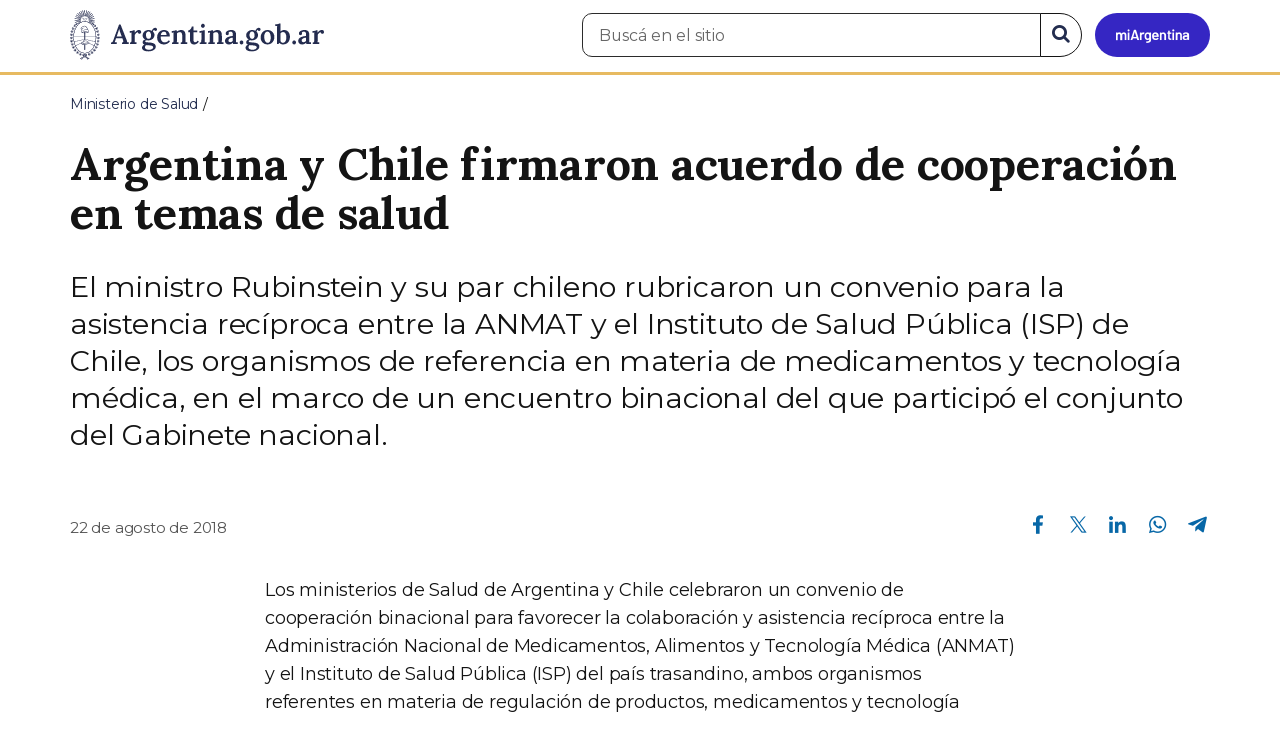

--- FILE ---
content_type: text/html; charset=utf-8
request_url: https://www.argentina.gob.ar/noticias/argentina-y-chile-firmaron-acuerdo-de-cooperacion-en-temas-de-salud
body_size: 7889
content:

 <!DOCTYPE html>
<html lang="es" dir="ltr" prefix="content: http://purl.org/rss/1.0/modules/content/ dc: http://purl.org/dc/terms/ foaf: http://xmlns.com/foaf/0.1/ rdfs: http://www.w3.org/2000/01/rdf-schema# sioc: http://rdfs.org/sioc/ns# sioct: http://rdfs.org/sioc/types# skos: http://www.w3.org/2004/02/skos/core# xsd: http://www.w3.org/2001/XMLSchema#">
<head>
  <link rel="profile" href="http://www.w3.org/1999/xhtml/vocab" />
  <meta name="viewport" content="width=device-width, initial-scale=1.0">
  <!-- Nav and address bar color -->
  <meta name="theme-color" content="#242C4F">
  <meta name="msapplication-navbutton-color" content="#242C4F">
  <meta name="apple-mobile-web-app-status-bar-style" content="#242C4F">
  <script>
  dataLayer = [{
    'userIPaddress': '192.168.32.104',
  }];
  </script>
  <!-- Google Tag Manager -->
  <script>(function(w,d,s,l,i){w[l]=w[l]||[];w[l].push({'gtm.start':
  new Date().getTime(),event:'gtm.js'});var f=d.getElementsByTagName(s)[0],
  j=d.createElement(s),dl=l!='dataLayer'?'&l='+l:'';j.async=true;j.src=
  'https://www.googletagmanager.com/gtm.js?id='+i+dl;f.parentNode.insertBefore(j,f);
  })(window,document,'script','dataLayer','GTM-P68ZXT');</script>
  <!-- End Google Tag Manager -->
  <meta http-equiv="Content-Type" content="text/html; charset=utf-8" />
<meta name="gtm-id" content="102442" />
<meta name="gtm-tipo" content="noticia" />
<meta name="gtm-padres" content="9063" />
<meta name="gtm-padre" content="Ministerio de Salud" />
<meta name="gtm-raiz" content="Ministerio de Salud" />
<meta name="google-site-verification" content="fr0vldZfY64iDak0RkGzC7B2MBqjWAChwEIr8xTJomU" />
<link href="https://www.argentina.gob.ar/manifest.json" rel="manifest" />
<meta name="description" content="El ministro Rubinstein y su par chileno rubricaron un convenio para la asistencia recíproca entre la ANMAT y el Instituto de Salud Pública (ISP) de Chile, los organismos de referencia en materia de medicamentos y tecnología médica, en el marco de un encuentro binacional del que participó el conjunto del Gabinete nacional." />
<meta name="keywords" content="gobierno, argentino, nacional, gobierno argentino, gobierno nacional, República Argentina, administración, gestión, pública, administración pública, gestión pública, digital, trámites, servicios, trámites en línea, gobierno digital, servicios en línea, servicios digitales, Estado, transparencia, ciudadanos, modernización, organismo, organismo público, organismos públicos, organismos, beneficios, beneficios" />
<link rel="image_src" href="https://www.argentina.gob.ar/sites/default/files/argentina-fb.png" />
<link rel="canonical" href="https://www.argentina.gob.ar/noticias/argentina-y-chile-firmaron-acuerdo-de-cooperacion-en-temas-de-salud" />
<link rel="shortlink" href="https://www.argentina.gob.ar/node/102442" />
<meta property="og:site_name" content="Argentina.gob.ar" />
<meta property="og:url" content="https://www.argentina.gob.ar/noticias/argentina-y-chile-firmaron-acuerdo-de-cooperacion-en-temas-de-salud" />
<meta property="og:title" content="Argentina y Chile firmaron acuerdo de cooperación en temas de salud" />
<meta property="og:description" content="El ministro Rubinstein y su par chileno rubricaron un convenio para la asistencia recíproca entre la ANMAT y el Instituto de Salud Pública (ISP) de Chile, los organismos de referencia en materia de medicamentos y tecnología médica, en el marco de un encuentro binacional del que participó el conjunto del Gabinete nacional." />
<meta property="og:updated_time" content="2018-08-22T16:19:45-03:00" />
<meta property="og:image" content="https://www.argentina.gob.ar/sites/default/files/22-08-2018_gace_acuerdo_chile_argentina.jpeg" />
<meta property="og:image:url" content="https://www.argentina.gob.ar/sites/default/files/22-08-2018_gace_acuerdo_chile_argentina.jpeg" />
<meta name="twitter:card" content="summary" />
<meta name="twitter:url" content="https://www.argentina.gob.ar/noticias/argentina-y-chile-firmaron-acuerdo-de-cooperacion-en-temas-de-salud" />
<meta name="twitter:title" content="Argentina y Chile firmaron acuerdo de cooperación en temas de salud" />
<meta name="twitter:description" content="El ministro Rubinstein y su par chileno rubricaron un convenio para la asistencia recíproca entre la ANMAT y el Instituto de Salud Pública (ISP) de Chile, los organismos de referencia en materia de medicamentos y tecnología médica, en el marco de un encuentro binacional del que participó el" />
<meta name="twitter:image" content="https://www.argentina.gob.ar/sites/default/files/argentina-fb.png" />
<meta property="article:author" content="https://www.facebook.com/casarosadaargentina/" />
<meta property="article:published_time" content="2018-08-22T15:35:25-03:00" />
<meta property="article:modified_time" content="2018-08-22T16:19:45-03:00" />
<link rel="shortcut icon" href="https://www.argentina.gob.ar/profiles/argentinagobar/themes/argentinagobar/argentinagobar_theme/favicon.ico" type="image/vnd.microsoft.icon" />
<link rel="apple-touch-icon" href="https://www.argentina.gob.ar/sites/default/files/icon/icon-180x180.png" sizes="180x180" />
<link rel="apple-touch-icon-precomposed" href="https://www.argentina.gob.ar/sites/default/files/icon/icon-180x180.png" sizes="180x180" />
  <title>Argentina y Chile firmaron acuerdo de cooperación en temas de salud | Argentina.gob.ar</title>
  <style>
@import url("https://www.argentina.gob.ar/modules/system/system.base.css?t96q29");
</style>
<style>
@import url("https://www.argentina.gob.ar/profiles/argentinagobar/modules/argentinagobar/argentinagobar_search/css/search.css?t96q29");
@import url("https://www.argentina.gob.ar/profiles/argentinagobar/modules/argentinagobar/argentinagobar_webform/css/custom-chosen.css?t96q29");
@import url("https://www.argentina.gob.ar/modules/field/theme/field.css?t96q29");
@import url("https://www.argentina.gob.ar/profiles/argentinagobar/modules/contrib/field_hidden/field_hidden.css?t96q29");
@import url("https://www.argentina.gob.ar/modules/node/node.css?t96q29");
@import url("https://www.argentina.gob.ar/profiles/argentinagobar/modules/contrib/user_prune/css/user_prune.css?t96q29");
@import url("https://www.argentina.gob.ar/profiles/argentinagobar/modules/contrib/views/css/views.css?t96q29");
</style>
<style>
@import url("https://www.argentina.gob.ar/profiles/argentinagobar/modules/contrib/ctools/css/ctools.css?t96q29");
@import url("https://www.argentina.gob.ar/profiles/argentinagobar/modules/contrib/drupar_filtros/css/galeria.css?t96q29");
@import url("https://www.argentina.gob.ar/profiles/argentinagobar/modules/contrib/jgm_subastas/css/aabe.css?t96q29");
@import url("https://www.argentina.gob.ar/profiles/argentinagobar/modules/contrib/panels/css/panels.css?t96q29");
@import url("https://www.argentina.gob.ar/profiles/argentinagobar/modules/contrib/rate/rate.css?t96q29");
@import url("https://www.argentina.gob.ar/profiles/argentinagobar/modules/argentinagobar/argentinagobar_campana_gubernamental/css/argentinagobar_campana_gubernamental.css?t96q29");
</style>
<link type="text/css" rel="stylesheet" href="https://cdnjs.cloudflare.com/ajax/libs/font-awesome/4.7.0/css/font-awesome.css" media="all" />
<link type="text/css" rel="stylesheet" href="https://fonts.googleapis.com/css2?family=Encode+Sans:wght@100;200;300;400;500;600;700;800;900&amp;display=swap" media="all" />
<style>
@import url("https://www.argentina.gob.ar/profiles/argentinagobar/themes/contrib/poncho/vendor/bootstrap/css/bootstrap.min.css?t96q29");
@import url("https://www.argentina.gob.ar/profiles/argentinagobar/themes/contrib/poncho/css/icono-arg.css?t96q29");
@import url("https://www.argentina.gob.ar/profiles/argentinagobar/themes/contrib/poncho/css/poncho.min.css?t96q29");
</style>
  <!-- HTML5 element support for IE6-8 -->
  <!--[if lt IE 9]>
    <script src="//html5shiv.googlecode.com/svn/trunk/html5.js"></script>
  <![endif]-->
  <script src="/profiles/argentinagobar/libraries/jquery.jquery-371/jquery-3.7.1.min.js?v=3.7.1"></script>
<script>jQuery.migrateMute=true;jQuery.migrateTrace=false;</script>
<script src="/profiles/argentinagobar/libraries/jquery.jquery-migrate/jquery-migrate-3.5.2.min.js?v=3.5.2"></script>
<script src="https://www.argentina.gob.ar/misc/jquery-extend-3.4.0.js?v=3.7.1"></script>
<script src="https://www.argentina.gob.ar/misc/jquery-html-prefilter-3.5.0-backport.js?v=3.7.1"></script>
<script src="https://www.argentina.gob.ar/misc/jquery.once.js?v=1.2"></script>
<script src="https://www.argentina.gob.ar/misc/drupal.js?t96q29"></script>
<script src="https://www.argentina.gob.ar/profiles/argentinagobar/modules/contrib/jquery_update/js/jquery_browser.js?v=0.0.1"></script>
<script src="https://www.argentina.gob.ar/misc/form-single-submit.js?v=7.103"></script>
<script src="https://www.argentina.gob.ar/profiles/argentinagobar/modules/argentinagobar/argentinagobar_areas/js/colorFondoGrupoAtajos.js?t96q29"></script>
<script src="https://www.argentina.gob.ar/profiles/argentinagobar/modules/argentinagobar/argentinagobar_tramites/js/resize_media.js?t96q29"></script>
<script src="https://www.argentina.gob.ar/profiles/argentinagobar/modules/argentinagobar/argentinagobar_usuarios/js/limpiarCampo.js?t96q29"></script>
<script src="https://www.argentina.gob.ar/profiles/argentinagobar/modules/contrib/entityreference/js/entityreference.js?t96q29"></script>
<script src="https://www.argentina.gob.ar/sites/default/files/languages/es_-ItMtJilxuuiLFTCnmK_k5zP6zPqMXd_ji181zFXfvs.js?t96q29"></script>
<script src="https://www.argentina.gob.ar/profiles/argentinagobar/modules/contrib/drupar_filtros/js/mdBlank.js?t96q29"></script>
<script src="https://www.argentina.gob.ar/profiles/argentinagobar/modules/contrib/drupar_filtros/js/galeria.js?t96q29"></script>
<script src="https://www.argentina.gob.ar/profiles/argentinagobar/modules/contrib/drupar_filtros/js/jquery.touchSwipe.min.js?t96q29"></script>
<script src="https://www.argentina.gob.ar/profiles/argentinagobar/modules/contrib/jgm_subastas/js/aabe.js?t96q29"></script>
<script src="https://www.argentina.gob.ar/profiles/argentinagobar/modules/argentinagobar/argentinagobar_webform/js/button.js?t96q29"></script>
<script src="https://www.argentina.gob.ar/profiles/argentinagobar/modules/contrib/vuce_calendario/js/button.js?t96q29"></script>
<script src="https://www.argentina.gob.ar/profiles/argentinagobar/modules/argentinagobar/argentinagobar_campana_gubernamental/js/argentinagobar_campana_gubernamental.js?t96q29"></script>
<script>dataLayer.push({
          'event_name': 'trackPageview',
          'nodo_id': '102442',
          'nodos_padres': '9063',
          'org_dependencia': 'Ministerio de Salud',
          'ministerio': 'Ministerio de Salud',
          'cont_tipo': 'noticia',
        });</script>
<script src="https://www.argentina.gob.ar/profiles/argentinagobar/themes/contrib/poncho/vendor/bootstrap/js/bootstrap.min.js?t96q29"></script>
<script src="https://www.argentina.gob.ar/profiles/argentinagobar/themes/contrib/poncho/js/scrolltotop.js?t96q29"></script>
<script src="https://www.argentina.gob.ar/profiles/argentinagobar/themes/contrib/poncho/js/datatables.min.js?t96q29"></script>
<script src="https://www.argentina.gob.ar/profiles/argentinagobar/themes/contrib/poncho/js/intl.min.js?t96q29"></script>
<script src="https://www.argentina.gob.ar/profiles/argentinagobar/themes/contrib/poncho/js/device-breadcrumb.js?t96q29"></script>
<script src="https://www.argentina.gob.ar/profiles/argentinagobar/themes/contrib/poncho/js/device-breadcrumb-listener.js?t96q29"></script>
<script src="https://www.argentina.gob.ar/profiles/argentinagobar/modules/contrib/jquery_update/js/jquery_position.js?v=0.0.1"></script>
<script>jQuery.extend(Drupal.settings, {"basePath":"\/","pathPrefix":"","setHasJsCookie":0,"ajaxPageState":{"theme":"argentinagobar_theme","theme_token":"tipI-DdzgCIjQbQUCDLEx0sBUQkz-6028fY7Zt8611E","js":{"profiles\/argentinagobar\/modules\/argentinagobar\/argentinagobar_search\/js\/solr_search.js":1,"profiles\/argentinagobar\/themes\/contrib\/bootstrap\/js\/bootstrap.js":1,"\/profiles\/argentinagobar\/libraries\/jquery.jquery-371\/jquery-3.7.1.min.js":1,"0":1,"\/profiles\/argentinagobar\/libraries\/jquery.jquery-migrate\/jquery-migrate-3.5.2.min.js":1,"misc\/jquery-extend-3.4.0.js":1,"misc\/jquery-html-prefilter-3.5.0-backport.js":1,"misc\/jquery.once.js":1,"misc\/drupal.js":1,"profiles\/argentinagobar\/modules\/contrib\/jquery_update\/js\/jquery_browser.js":1,"misc\/form-single-submit.js":1,"profiles\/argentinagobar\/modules\/argentinagobar\/argentinagobar_areas\/js\/colorFondoGrupoAtajos.js":1,"profiles\/argentinagobar\/modules\/argentinagobar\/argentinagobar_tramites\/js\/resize_media.js":1,"profiles\/argentinagobar\/modules\/argentinagobar\/argentinagobar_usuarios\/js\/limpiarCampo.js":1,"profiles\/argentinagobar\/modules\/contrib\/entityreference\/js\/entityreference.js":1,"public:\/\/languages\/es_-ItMtJilxuuiLFTCnmK_k5zP6zPqMXd_ji181zFXfvs.js":1,"profiles\/argentinagobar\/modules\/contrib\/drupar_filtros\/js\/mdBlank.js":1,"profiles\/argentinagobar\/modules\/contrib\/drupar_filtros\/js\/galeria.js":1,"profiles\/argentinagobar\/modules\/contrib\/drupar_filtros\/js\/jquery.touchSwipe.min.js":1,"profiles\/argentinagobar\/modules\/contrib\/jgm_subastas\/js\/aabe.js":1,"profiles\/argentinagobar\/modules\/argentinagobar\/argentinagobar_webform\/js\/button.js":1,"profiles\/argentinagobar\/modules\/contrib\/vuce_calendario\/js\/button.js":1,"profiles\/argentinagobar\/modules\/argentinagobar\/argentinagobar_campana_gubernamental\/js\/argentinagobar_campana_gubernamental.js":1,"1":1,"profiles\/argentinagobar\/themes\/contrib\/poncho\/vendor\/bootstrap\/js\/bootstrap.min.js":1,"profiles\/argentinagobar\/themes\/contrib\/poncho\/js\/scrolltotop.js":1,"profiles\/argentinagobar\/themes\/contrib\/poncho\/js\/datatables.min.js":1,"profiles\/argentinagobar\/themes\/contrib\/poncho\/js\/intl.min.js":1,"profiles\/argentinagobar\/themes\/contrib\/poncho\/js\/device-breadcrumb.js":1,"profiles\/argentinagobar\/themes\/contrib\/poncho\/js\/device-breadcrumb-listener.js":1,"profiles\/argentinagobar\/modules\/contrib\/jquery_update\/js\/jquery_position.js":1},"css":{"modules\/system\/system.base.css":1,"profiles\/argentinagobar\/modules\/argentinagobar\/argentinagobar_search\/css\/search.css":1,"profiles\/argentinagobar\/modules\/argentinagobar\/argentinagobar_webform\/css\/custom-chosen.css":1,"modules\/field\/theme\/field.css":1,"profiles\/argentinagobar\/modules\/contrib\/field_hidden\/field_hidden.css":1,"modules\/node\/node.css":1,"profiles\/argentinagobar\/modules\/contrib\/user_prune\/css\/user_prune.css":1,"profiles\/argentinagobar\/modules\/contrib\/views\/css\/views.css":1,"profiles\/argentinagobar\/modules\/contrib\/ctools\/css\/ctools.css":1,"profiles\/argentinagobar\/modules\/contrib\/drupar_filtros\/css\/galeria.css":1,"profiles\/argentinagobar\/modules\/contrib\/jgm_subastas\/css\/aabe.css":1,"profiles\/argentinagobar\/modules\/contrib\/panels\/css\/panels.css":1,"profiles\/argentinagobar\/modules\/contrib\/rate\/rate.css":1,"profiles\/argentinagobar\/modules\/argentinagobar\/argentinagobar_campana_gubernamental\/css\/argentinagobar_campana_gubernamental.css":1,"https:\/\/cdnjs.cloudflare.com\/ajax\/libs\/font-awesome\/4.7.0\/css\/font-awesome.css":1,"https:\/\/fonts.googleapis.com\/css2?family=Encode+Sans:wght@100;200;300;400;500;600;700;800;900\u0026display=swap":1,"profiles\/argentinagobar\/themes\/contrib\/poncho\/vendor\/bootstrap\/css\/bootstrap.min.css":1,"profiles\/argentinagobar\/themes\/contrib\/poncho\/css\/icono-arg.css":1,"profiles\/argentinagobar\/themes\/contrib\/poncho\/css\/poncho.min.css":1}},"urlIsAjaxTrusted":{"\/noticias\/argentina-y-chile-firmaron-acuerdo-de-cooperacion-en-temas-de-salud":true},"ogContext":{"groupType":"node","gid":"9063"},"bootstrap":{"anchorsFix":"0","anchorsSmoothScrolling":"0","formHasError":1,"popoverEnabled":1,"popoverOptions":{"animation":1,"html":0,"placement":"right","selector":"","trigger":"click","triggerAutoclose":1,"title":"","content":"","delay":0,"container":"body"},"tooltipEnabled":1,"tooltipOptions":{"animation":1,"html":0,"placement":"auto left","selector":"","trigger":"focus hover","delay":0,"container":"body"}}});</script>
</head>
<body class="html not-front not-logged-in no-sidebars page-node page-node- page-node-102442 node-type-noticia og-context og-context-node og-context-node-9063 i18n-es">
  <!-- Google Tag Manager (noscript) -->
  <noscript><iframe title="Script GTM" aria-hidden="true" src="//www.googletagmanager.com/ns.html?id=GTM-P68ZXT" style="display:none;visibility:hidden;height:0;width:0"></iframe></noscript>
  <!-- End Google Tag Manager (noscript) -->
    <h1 class="sr-only"><small>Presidencia de la Nación</small></h1>
  <div id="skip-link">
    <a href="#main-content" class="element-invisible element-focusable">Pasar al contenido principal</a>
  </div>
    
<header>
    <nav class="navbar navbar-top navbar-default border-bottom-amarillo">
      <div class="container">
        <div>
          <div class="navbar-header">
            <a class="navbar-brand" href="/" id="navbar-brand" aria-label="Argentina.gob.ar Presidencia de la Nación">
                              <img src="/profiles/argentinagobar/themes/argentinagobar/argentinagobar_theme/logo_argentina-azul.svg" alt="Argentina.gob.ar" height="50" width="254" />
                                                      </a>
              <a class="btn btn-mi-argentina btn-login visible-xs bg-miarg-azul" href="https://mi.argentina.gob.ar" title="Ingresar a Mi Argentina">
                  <i class="icono-arg-mi-argentina text-white"></i><span class="sr-only">Ir a Mi Argentina</span></a>
                                      <button onclick="jQuery('.navbar.navbar-top').addClass('state-search');" class="btn btn-mi-argentina btn-login visible-xs" aria-labelledby="edit-keys"><span class="fa fa-search fa-fw"></span><span class="sr-only">Buscar</span></button>       
                            </div>

                                          <div class="nav navbar-nav navbar-right hidden-xs">
    <button onclick="jQuery('.navbar.navbar-top').removeClass('state-search');" class="btn btn-link btn-search-reset visible-xs"> <i class="fa fa-times"><span class="sr-only">Cerrar el buscador</span></i></button>
    <div id="cd-login">
      
  <a href="https://mi.argentina.gob.ar/" id="btn-mi-argentina" class="btn hidden-xs p-l-1  btn-login bg-miarg-azul" aria-label="Ingresar a Mi Argentina">
<i class=" fa-3x fa icono-arg-mi-argentina-extended text-white p-t-0"><span class="sr-only">Mi Argentina</span></i></a>
</div>
<!-- <section id="block-argentinagobar-search-apache-solr-search-navbar" class="block block-argentinagobar-search clearfix"> -->

      
  <div class="pull-left">
  <form class="main-form" role="search" action="/noticias/argentina-y-chile-firmaron-acuerdo-de-cooperacion-en-temas-de-salud" method="post" id="apachesolr-search-custom-page-search-form" accept-charset="UTF-8"><div><input type="hidden" name="form_build_id" value="form-yjvHb37cyUNEZlAhKR2t8_BO34dlhDxCYxYZzAqi9LU" />
<input type="hidden" name="form_id" value="apachesolr_search_custom_page_search_form" />
<div style="display:none;"><div class="form-item form-item-tarro-de-miel form-type-textfield form-group"> <label class="control-label" for="edit-tarro-de-miel">Dejar en blanco</label>
<input class="form-control form-text" type="text" id="edit-tarro-de-miel" name="tarro_de_miel" value="" size="60" maxlength="128" /></div></div><div class="input-group">
  <label class="sr-only" for="edit-keys">Buscar en el sitio</label><input placeholder="Buscá en el sitio" id="edit-keys" class="input-search form-control form-text" aria-label="Buscá en el sitio" type="text" name="keys" value="" size="20" maxlength="255" /><span class="input-group-btn"><button class="bg-white btn-search-reset btn btn-primary form-submit" aria-labelledby="edit-keys" aria-label="Buscar" type="submit" id="edit-submit" name="op" value="&lt;i class=&quot;fa fa-search text-primary&quot;&gt;&lt;/i&gt;&lt;span class=&quot;sr-only&quot;&gt;Buscar en el sitio&lt;/span&gt;"><i class="fa fa-search text-primary"></i><span class="sr-only">Buscar en el sitio</span></button>
</span></div>
</div></form></div>

<!-- </section> -->
</div>
                        
        </div>
      </div>
    </nav>
  </header>
<main>

    
            <span id="main-content"></span>
      <div class="container">
                        </div>
        <div class="region region-content">
     <div id="block-system-main" class="block block-system clearfix">

      
  <article>
    <header>
          <div class="panel-pane pane-imagen-destacada"  >
  
  
  <div class="pane-content">
     <!-- breadcrumbs -->
    <div class="container">
        <div class="row">
            <div class="col-md-12">
                <ol class="breadcrumb" itemscope itemtype="https://schema.org/BreadcrumbList"><li itemprop="itemListElement" itemscope itemtype="https://schema.org/ListItem" ><a itemprop="item" href="/"><span itemprop="name">Inicio</span></a><meta itemprop="position" content="1" /></li>
<li itemprop="itemListElement" itemscope itemtype="https://schema.org/ListItem" ><a itemprop="item" href="/salud"><span itemprop="name">Ministerio de Salud</span></a><meta itemprop="position" content="2" /></li>
<li class="active" itemprop="itemListElement" itemscope itemtype="https://schema.org/ListItem" ><span itemprop="name">Argentina y Chile firmaron acuerdo de cooperación en temas de salud</span><meta itemprop="position" content="3" /></li>
</ol>            </div>
        </div>
    </div>
    <!-- / breadcrumbs -->

    <div class="container">
        <div class="row">
            <div class="col-md-12">
                <!-- titulo -->
                <div class="title-description">
                    <h1>Argentina y Chile firmaron acuerdo de cooperación en temas de salud</h1>
                </div>
                <!-- / titulo -->

                <!-- resumen -->  
                <div class="news__lead">
                                    <p>El ministro Rubinstein y su par chileno rubricaron un convenio para la asistencia recíproca entre la ANMAT y el Instituto de Salud Pública (ISP) de Chile, los organismos de referencia en materia de medicamentos y tecnología médica, en el marco de un encuentro binacional del que participó el conjunto del Gabinete nacional.</p>
                                    </div>
                <!-- / resumen -->  

                <div class="row">
                    <!-- fecha publicado -->  
                    <div class="col-md-6 col-sm-6 small news__time">
                        <time 
                            class="text-muted" 
                            datetime='2018-08-22 15:35:25'>
                            22 de agosto de 2018                        </time>
                    </div>
                    <!-- fecha publicado -->
                    
                    <!-- redes sociales -->
                    <div class="section-actions col-md-6 social-share news__social-share">
      <ul class="list-inline">
        <li><a href="https://www.facebook.com/sharer/sharer.php?u=https%3A%2F%2Fwww.argentina.gob.ar%2Fnoticias%2Fargentina-y-chile-firmaron-acuerdo-de-cooperacion-en-temas-de-salud&amp;title=Argentina+y+Chile+firmaron+acuerdo+de+cooperaci%C3%B3n+en+temas+de+salud" target="_blank" rel="noopener noreferrer"><span class="sr-only">Compartir en Facebook</span><i class="icono-arg-facebook-f-" aria-hidden="true"></i></a></li>
        <li><a href="https://x.com/share?url=https%3A%2F%2Fwww.argentina.gob.ar%2Fnoticias%2Fargentina-y-chile-firmaron-acuerdo-de-cooperacion-en-temas-de-salud&amp;title=Argentina+y+Chile+firmaron+acuerdo+de+cooperaci%C3%B3n+en+temas+de+salud" target="_blank" rel="noopener noreferrer"><span class="sr-only">Compartir en X</span><i class="icono-arg-twitter-pajaro" aria-hidden="true"></i></a></li>
        <li><a href="https://www.linkedin.com/shareArticle?mini=true&url=https%3A%2F%2Fwww.argentina.gob.ar%2Fnoticias%2Fargentina-y-chile-firmaron-acuerdo-de-cooperacion-en-temas-de-salud" target="_blank" rel="noopener noreferrer"><span class="sr-only">Compartir en Linkedin</span><i class="icono-arg-linkedin-in" aria-hidden="true"></i></a></li>
        <li><a href="https://web.whatsapp.com/send?text=https%3A%2F%2Fwww.argentina.gob.ar%2Fnoticias%2Fargentina-y-chile-firmaron-acuerdo-de-cooperacion-en-temas-de-salud&amp;title=Argentina+y+Chile+firmaron+acuerdo+de+cooperaci%C3%B3n+en+temas+de+salud" target="_blank" id="linkWA1" rel="noopener noreferrer"><span class="sr-only">Compartir en Whatsapp</span>
          <i class="icono-arg-whatsapp-telefono" aria-hidden="true">
          </i></a></li>
        <li>
        <a href="https://t.me/share/url?url=https%3A%2F%2Fwww.argentina.gob.ar%2Fnoticias%2Fargentina-y-chile-firmaron-acuerdo-de-cooperacion-en-temas-de-salud&text=Argentina+y+Chile+firmaron+acuerdo+de+cooperaci%C3%B3n+en+temas+de+salud" target="_blank" id="linkTG1" rel="noopener noreferrer">
        <span class="sr-only">Compartir en Telegram</span>
        <i class="icono-arg-telegram-avion" aria-hidden="true"></i></a>
        </li>
      </ul>
    </div>

  <script>
      var userAgent = navigator.userAgent || navigator.vendor || window.opera;
      if (/android/i.test(userAgent) || ((/iPad|iPhone|iPod/.test(userAgent) && !window.MSStream))) {
        document.getElementById("linkWA1").href = "whatsapp://send?text=https://www.argentina.gob.ar/noticias/argentina-y-chile-firmaron-acuerdo-de-cooperacion-en-temas-de-salud"
      }
  </script>                    <!-- / redes sociales -->
                </div>
            </div>
        </div>
    </div>
<!-- Imagen destacada -->
<div class="container">
    <div class="news__main-image-container" 
        style="background-image:url(/sites/default/files/styles/jumbotron/public/22-08-2018_gace_acuerdo_chile_argentina.jpeg)">
    </div>
</div>
<!-- / Imagen destacada --> 
  </div>

  
  </div>
        <div class="container">
      <div class="row">
        <div class="col-sm-6">
                  </div>
        <div class="col-sm-6">
                  </div>
      </div>
    </div>
  </header>
  <section class="content_format">
    <div class="container">
      <div class="row">
        <div class="col-md-8 col-md-offset-2">
            <div class="panel-pane pane-texto"  >
  
  
  <div class="pane-content">
    <div class=""><p>Los ministerios de Salud de Argentina y Chile celebraron un convenio de cooperación binacional para favorecer la colaboración y asistencia recíproca entre la Administración Nacional de Medicamentos, Alimentos y Tecnología Médica (ANMAT) y el Instituto de Salud Pública (ISP) del país trasandino, ambos organismos referentes en materia de regulación de productos, medicamentos y tecnología médica.</p>
<p>El acuerdo fue rubricado por el Ministro de Salud de la Nación, Adolfo Rubinstein y su par chileno, Emilio Santelices, en el marco de la IX Reunión Binacional de Ministros y VII Reunión Binacional de Intendentes y Gobernadores de la Frontera Común- Chile y Argentina, que se realizó en Santiago entre ayer y hoy, y de la que participaron la totalidad de los ministros del gabinete nacional.</p>
<p>Asimismo los titulares de las carteras sanitarias de ambos países coincidieron en avanzar en la sociabilización y apoyo mutuo en asistencia médica primaria, a través de la implementación del “Procedimiento Simplificado para Coordinación de Asistencia Médica Primaria en casos de Urgencias y Emergencias”. Concretamente, acordaron realizar ejercicios de simulacro en el Paso Cristo Redentor de la región de Valparaíso, en Mendoza y otro en el Paso de Jama, en la región de Antofagasta, Jujuy.</p>
<p>En ese sentido, concordaron en la necesidad de continuar desarrollando un mapa transfronterizo de capacidades médicas para coordinar la complementación de respuestas ante casos de emergencias.</p>
<p>En otro orden, los ministros destacaron su interés en impulsar la cooperación en materia de alimentación saludable y nutrición, priorizando el intercambio de experiencias en etiquetado frontal de alimentos.</p>
<p>Por último, se reafirmó la necesidad de mantener una participación activa en los Comités de Integración Fronteriza a fin de articular los esfuerzos entre los niveles nacionales, provinciales y regionales.</p>
<p><figure><img src="/sites/default/files/22-08-2018_gace_acuerdo_chile_argentina.jpeg" alt="cooperación" /></figure></p>
<p><figure><img src="/sites/default/files/22-08-2018_gace_acuerdo_chile_argentina_1.jpeg" alt="Rubinstein" /></figure></p>
</div>
  </div>

  
  </div>
        </div>
      </div>
    </div>
  </section>
</article>
<section class="container">
  <div class="row">
    <div class="col-md-12">
        <div class="panel-pane pane-listado"  >
  
  
  <div class="pane-content">
    
<div id="divnoticias" class="col-md-12 m-t-3 p-x-0">

    
        <h2 class="h3 m-b-2">Noticias relacionadas</h2>

    

    
    
        <div class="row panels-row">

            
                <div class="col-xs-12 col-sm-3">
                    <a href="/noticias/se-inicia-la-distribucion-de-la-vacuna-contra-el-dengue-11-provincias-del-pais" class="panel panel-default"><div style="background-image:url(https://www.argentina.gob.ar/sites/default/files/styles/listado/public/2026/01/whatsapp_image_2026-01-21_at_15.04.50.jpeg?itok=-Itd-Krb);" class="panel-heading"></div>
<div class="panel-body">
  <time datetime='2026-01-21 15:54:19'>21 de enero de 2026</time>  <h3>Se inicia la distribución de la vacuna contra el dengue a 11 provincias del país</h3>  </div>
</a>                </div>

            
                <div class="col-xs-12 col-sm-3">
                    <a href="/noticias/actualizacion-del-boletin-epidemiologico-nacional-de-la-se-ndeg-01" class="panel panel-default"><div style="background-image:url(https://www.argentina.gob.ar/sites/default/files/styles/listado/public/2026/01/header_boletin_oficial_nro_791.jpg?itok=WgmG3yqR);" class="panel-heading"></div>
<div class="panel-body">
  <time datetime='2026-01-19 16:43:09'>19 de enero de 2026</time>  <h3>Actualización del Boletín Epidemiológico Nacional de la SE N° 01</h3>  </div>
</a>                </div>

            
                <div class="col-xs-12 col-sm-3">
                    <a href="/noticias/el-programa-nacional-de-cardiopatias-congenitas-amplia-su-centro-coordinador-con-la" class="panel panel-default"><div style="background-image:url(https://www.argentina.gob.ar/sites/default/files/styles/listado/public/2026/01/16.01.26_cardiopatias_congenitas.jpeg?itok=bZUmyqG4);" class="panel-heading"></div>
<div class="panel-body">
  <time datetime='2026-01-16 12:30:39'>16 de enero de 2026</time>  <h3>El Programa Nacional de Cardiopatías Congénitas amplía su centro coordinador con la incorporación de los hospitales El Cruce, Garrahan y Posadas</h3>  </div>
</a>                </div>

            
        </div>

    
    
    
        
    
</div>
  </div>

  
  </div>
    </div>
  </div>
</section>

</div>
  </div>

    
</main>

<footer class="main-footer">
  <div class="container">
  <div class="row">
      <div class="col-md-4 col-sm-12">
                        <div class="region region-footer1">
    <section id="block-menu-menu-footer-1" class="block block-menu clearfix">

        <h2 class="block-title h3 section-title h3 section-title">Trámites</h2>
    
  <ul class="menu nav"><li class="first leaf"><a href="/turnos">Turnos</a></li>
<li class="leaf"><a href="/jefatura/innovacion-ciencia-y-tecnologia/innovacion/tramites-distancia-tad">Trámites a distancia</a></li>
<li class="last leaf"><a href="/miargentina/mesadeayuda">Atención a la ciudadanía</a></li>
</ul>
</section>
  </div>
                </div>
      <div class="col-md-4 col-sm-12">
                        <div class="region region-footer2">
    <section id="block-menu-menu-footer-2" class="block block-menu clearfix">

        <h2 class="block-title h3 section-title h3 section-title">Acerca de la República Argentina</h2>
    
  <ul class="menu nav"><li class="first leaf"><a href="/pais">Nuestro país</a></li>
<li class="leaf"><a href="/normativa">Leyes argentinas</a></li>
<li class="leaf"><a href="/organismos">Organismos</a></li>
<li class="last leaf"><a href="/desregulacion/mapa-del-estado">Mapa del Estado</a></li>
</ul>
</section>
  </div>
                </div>
      <div class="col-md-4 col-sm-12">
                        <div class="region region-footer3">
    <section id="block-menu-menu-footer-3" class="block block-menu clearfix">

        <h2 class="block-title h3 section-title h3 section-title">Acerca de Argentina.gob.ar</h2>
    
  <ul class="menu nav"><li class="first leaf"><a href="/acerca">Acerca de este sitio</a></li>
<li class="leaf"><a href="/terminos-y-condiciones">Términos y condiciones</a></li>
<li class="last leaf"><a href="/sugerencias">Sugerencias</a></li>
</ul>
</section>
  </div>
                </div>
  </div>
  </div>
  <div class="container-fluid border-top-amarillo">
    <div class="row sub-footer">
      <div class="container">
        <div class="col-sm-6 m-y-1 p-x-0">
                        <!-- <p class="text-muted small m-b-2">
              <a href="https://creativecommons.org/licenses/by/4.0/deed.es" target="_blank" rel="noreferrer">Los contenidos de Argentina.gob.ar están licenciados bajo Creative Commons Atribución 4.0 Internacional</a>            </p> -->
          
        </div>
      </div>
    </div>
  </div>
</footer>

  <script src="https://www.argentina.gob.ar/profiles/argentinagobar/modules/argentinagobar/argentinagobar_search/js/solr_search.js?t96q29"></script>
<script src="https://www.argentina.gob.ar/profiles/argentinagobar/themes/contrib/bootstrap/js/bootstrap.js?t96q29"></script>
  <div id="scrolltotop_parent">
      <div tabindex="0" id="scrolltotop_arrow">
        <i class="icono fa fa-arrow-circle-up" title="Scroll hacia arriba"></i><span class="sr-only">Scroll hacia arriba</span>
      </div>
  </div>
</body>
</html>


--- FILE ---
content_type: text/css
request_url: https://www.argentina.gob.ar/profiles/argentinagobar/modules/argentinagobar/argentinagobar_campana_gubernamental/css/argentinagobar_campana_gubernamental.css?t96q29
body_size: 1206
content:
/* Estilos para el banner desktop */
.banner01 { position: fixed; bottom: 0; right: 15px!important; z-index: 99999; width: 352px}
.banner01 > .banner01Icon { display: block;overflow: auto;padding: 0px 0px; }
.banner01 > .banner01Icon .box1 {width: 40px; height: 40px; border:1px solid #dee2e6; -webkit-border-top-left-radius: 4px;
        -webkit-border-top-right-radius: 6px;
        -moz-border-radius-topleft: 6px;
        -moz-border-radius-topright: 6px;
        border-top-left-radius: 6px;
        border-top-right-radius: 6px;
        background-color: #fff!important; 
        float: right;
        text-align: center;
        padding-top: 2px; }
.banner01 > .banner01Icon .box2 {width: 40px; height: 40px; border:1px solid #dee2e6; -webkit-border-top-left-radius: 4px;
        -webkit-border-top-right-radius: 6px;
        -moz-border-radius-topleft: 6px;
        -moz-border-radius-topright: 6px;
        border-top-left-radius: 6px;
        border-top-right-radius: 6px;
        background-color: #fff!important; 
        float: right;
        text-align: center;
        padding-top: 2px!important; }
.banner01 > .banner01Icon .box1 .fa-chevron-down {}
.banner01 > .banner01Icon .box1 .fa-chevron-up {}
.banner01 > .bannerBody {float: right; min-width: 330px; padding-right: 0px!important}
.banner01 > .bannerBody a { margin-bottom: 0px!important}
.banner01 > .bannerBody .panel .panel-body  h2 {overflow: auto;}
.banner01 div a .panel-heading {padding: 0px; max-height: 174px; overflow: auto; overflow-x:hidden; overflow-y:hidden;}
.banner01 div a .panel-heading img { width: 100%}
.banner01 div a .panel-body h2 { font-size: 1.1em}


/* Estilos para el banner horizontal en celulares */
@media (max-width: 1000px) and (orientation: landscape) {
	.banner01 > .banner01Icon { float: right;}
.banner01 > .bannerBody { width: 100%!important; float: right!important;  padding-left: 0px!important; padding-right: 0px;}
.banner01 { width: 100%; margin:0px  }
	
	.banner01 div a .panel-heading img { height: 100%;justify-content: center !important; /*width: auto!important*/ }
.banner01 div a .panel-body { float:left; /*width: 400px*/ display: flex; align-content: center !important; align-items: center; height: 74px;}
	.banner01 div a .panel-body h2 { padding-top: 6px; font-size:1em }
.banner01 div a .panel-body .text-muted { display:none}
.banner01 div a .panel-heading { min-width: 130px!important; width: 130px; margin-right: 12px; -webkit-border-top-left-radius: 0px!important; -webkit-border-bottom-left-radius:0px!important; -moz-border-radius-topleft: 0px!important; -moz-border-radius-bottomleft: 0px!important; border-top-left-radius: 0px!important; border-bottom-left-radius:0px!important;-webkit-border-top-right-radius: 0px; -webkit-border-bottom-right-radius: 0px; -moz-border-radius-topright: 0px; -moz-border-radius-bottomright: 0px; border-top-right-radius: 0px; border-bottom-right-radius: 0px; float:left;  /*height: 100px!important; */min-height: auto!important; display: flex; justify-content: center !important; /*width: auto!important*/}
.banner01 > .bannerBody .panel .panel-body { float: none!important ; padding: 0px 15px}
.banner01 > .bannerBody .panel .panel-body  h2 { /*overflow:hidden; white-space:nowrap; text-overflow: ellipsis; width: 300px*/}

}




/* Estilos para el banner menos de 700px */
@media screen and (max-width: 1370px) {
.banner01 { position: fixed; bottom: 0; right: 15px!important; z-index: 99999; width: 330px}
.banner01 div a .panel-heading {padding: 0px; max-height: 160px; overflow: auto; overflow-x:hidden; overflow-y:hidden;}
}

/* Estilos para el banner menos de 700px */
@media screen and (max-width: 700px) {
.banner01 > .banner01Icon { float: right;}
.banner01 > .bannerBody { width: 100%!important; float: right!important;  padding-left: 0px!important; padding-right: 0px;}
.banner01 { width: 100%; margin:0px  }
	
	.banner01 div a .panel-heading img { height: 100%;justify-content: center !important; /*width: auto!important*/ }
.banner01 div a .panel-body { float:left; /*width: 400px*/ display: flex; align-content: center !important; align-items: center; height: 74px;}
	.banner01 div a .panel-body h2 { padding-top: 6px; font-size:1em }
.banner01 div a .panel-body .text-muted { display:none}
.banner01 div a .panel-heading { min-width: 130px!important; width: 130px; margin-right: 12px; -webkit-border-top-left-radius: 0px!important; -webkit-border-bottom-left-radius:0px!important; -moz-border-radius-topleft: 0px!important; -moz-border-radius-bottomleft: 0px!important; border-top-left-radius: 0px!important; border-bottom-left-radius:0px!important;-webkit-border-top-right-radius: 0px; -webkit-border-bottom-right-radius: 0px; -moz-border-radius-topright: 0px; -moz-border-radius-bottomright: 0px; border-top-right-radius: 0px; border-bottom-right-radius: 0px; float:left;  /*height: 100px!important; */min-height: auto!important; display: flex; justify-content: center !important; /*width: auto!important*/}
.banner01 > .bannerBody .panel .panel-body { float: none!important ; padding: 0px 15px}
.banner01 > .bannerBody .panel .panel-body  h2 { /*overflow:hidden; white-space:nowrap; text-overflow: ellipsis; width: 300px*/}
}

/* Estilos para el banner minimizado */


.banner01-min { position: fixed; bottom: 0; right: 0; z-index: 99999; margin-right: 0px!important }
.banner01-min .banner01Icon { display: block;overflow: auto;float: right; padding: 0px}
.banner01-min .banner01Icon .box1 {width: 40px; height: 40px;  background-color: #fff!important;  float: right; text-align: center; padding-top: 9px; border-top:1px solid #dee2e6; border-right: 1px solid #dee2e6 }
.banner01-min .banner01Icon .box2 {width: 40px; height: 40px;  background-color: #fff!important;  float: right; text-align: center; padding-top: 9px; border-top:1px solid #dee2e6; }
.banner01-min .banner01Icon .box1 .fa-chevron-down {}
.banner01-min .banner01Icon .box1 .fa-chevron-up {}
.banner01-min div a .panel-body { padding: 0px 20px; border-left: 1px solid #dee2e6; border-top: 1px solid #dee2e6; }
.banner01-min .bannerBody {float: right; padding: 0px}
.banner01-min div a .panel-body .text-muted { display:none}
.banner01-min div a .panel-heading { display: none!important}
.banner01-min .bannerBody .panel { margin-bottom: 0px }
.banner01-min .bannerBody .panel .panel-body  h2 { overflow:hidden; white-space:nowrap; text-overflow: ellipsis; width: 100%; font-weight: normal; padding: 4px	 }
.banner01-min .bannerBody .panel-default { border:none!important;  box-shadow: none!important; border-radius: 0px }
.banner01-min .bannerBody {float: right; min-width: 262px}
@media screen and (max-width: 700px) {
.banner01-min .bannerBody {  float: right; width: 262px!important;overflow: auto}
.banner01-min div a {}
.banner01-min div a .panel-body { float:left; }
.banner01-min div a .panel-heading { width: 100px; margin-right: 12px; -webkit-border-top-left-radius: 0px!important; -webkit-border-bottom-left-radius:0px!important; -moz-border-radius-topleft: 0px!important; -moz-border-radius-bottomleft: 0px!important; border-top-left-radius: 0px!important; border-bottom-left-radius:0px!important;-webkit-border-top-right-radius: 0px; -webkit-border-bottom-right-radius: 0px; -moz-border-radius-topright: 0px; -moz-border-radius-bottomright: 0px; border-top-right-radius: 0px; border-bottom-right-radius: 0px;}
.banner01-min .bannerBody .panel .panel-body { float: none!important ; padding: 0px 15px;}
}
/**/

/* Banner TOP */
/* Estilos para el banner desktop */  
#campaign a { text-decoration: none }
.tituloContainerCam {padding: 7px 0px; font-size: 18px!important; font-weight: normal}
.campaignBottom { position: fixed; bottom: 0; z-index: 99999; width: 100%}
.bg-info .container .tituloContainerCam, .bg-warning .container .tituloContainerCam { color: #000!important}
.tituloContainerCam {overflow-wrap: break-word; white-space: nowrap; text-overflow: ellipsis; overflow: hidden;}

/* Estilos para el banner mobile */  
@media screen and (max-width: 767px) {
.tituloContainerCam {padding: 7px 0px; font-size: 16px!important; font-weight: normal}
.c_bajada { display: none}
}

